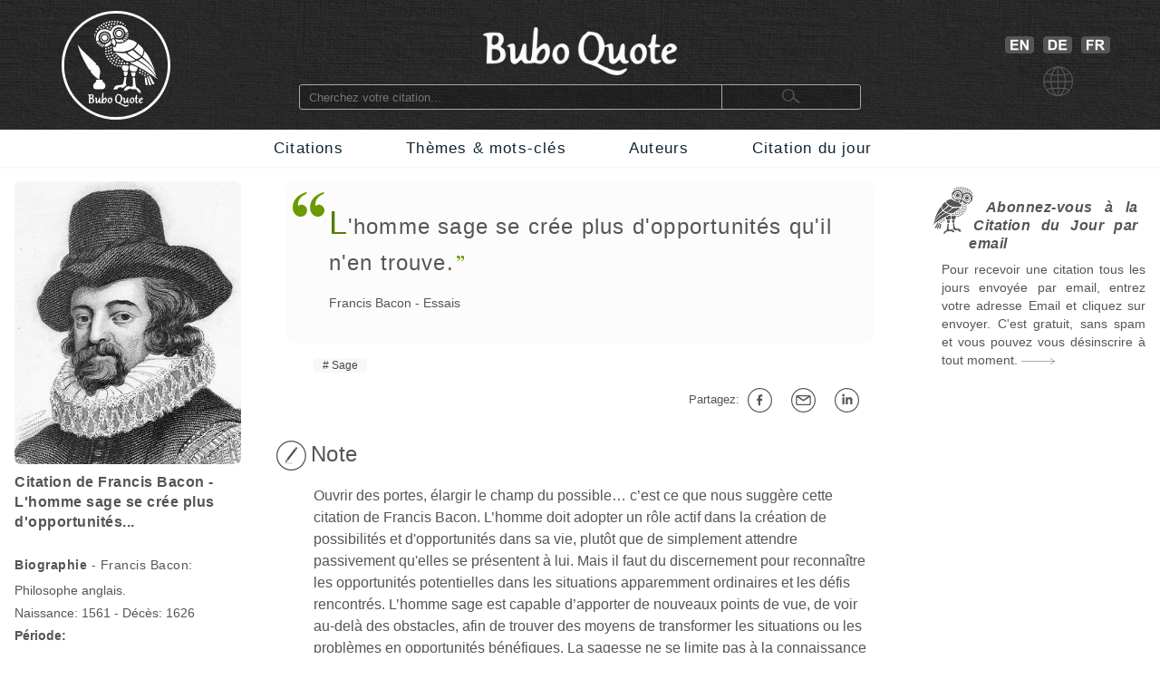

--- FILE ---
content_type: text/html; charset=utf-8
request_url: https://www.buboquote.com/fr/citation/5709-bacon-l-homme-sage-se-cree-plus-d-opportunites-qu-il-n-en-trouve
body_size: 10108
content:
<!DOCTYPE html>
<html lang="fr">
	<head>
        <title>L'homme sage se crée plus d'opportunités qu'il n'en trouve. - Bacon - Essais</title>
		
		
<meta http-equiv="Content-Type" content="text/html;charset=utf-8" />
<base href="https://www.buboquote.com">

<link rel="preload" href="./images/grey_background.webp" as="image">
<link href="css/styles_all_0004.min.css" rel="stylesheet">
<link href="css/styles_icons.css" rel="stylesheet">

<link rel="apple-touch-icon" sizes="180x180" href="/apple-touch-icon.png">
<link rel="icon" type="image/png" sizes="32x32" href="/favicon-32x32.png">
<link rel="icon" type="image/png" sizes="16x16" href="/favicon-16x16.png">
<link rel="manifest" href="/site.webmanifest">
<link rel="mask-icon" href="/safari-pinned-tab.svg" color="#5bbad5">
<meta name="msapplication-TileColor" content="#ffc40d">
<meta name="theme-color" content="#ffffff">

		<meta name="description" content="&quot;L'homme sage se crée plus d'opportunités qu'il n'en trouve.&quot; - Bacon - Citation - Buboquote.com - Source: Essais" />
		<meta name="robots" content="INDEX, FOLLOW" />
        			
		<meta property="og:title" content="Citation de Francis Bacon - L'homme sage se crée plus d'opportunités..." />
		<meta property="og:type" content="article" />
		<meta property="og:description" content="&quot;L'homme sage se crée plus d'opportunités qu'il n'en trouve.&quot; - Francis Bacon - Essais" />
		<meta property="og:image" content="https://www.buboquote.com/images/quote_images/bacon-l-homme-sage-se-cree-plus-d-opportunites-qu-il-n-en-trouve.jpg"/>
		<meta property="og:url" content="https://www.buboquote.com/fr/citation/5709-bacon-l-homme-sage-se-cree-plus-d-opportunites-qu-il-n-en-trouve"/>
		
		<meta property="og:locale" content="fr_FR"><meta property="og:locale:alternate" content="en_GB"><meta property="og:locale:alternate" content="de_DE">
		<link rel="image_src" href="https://www.buboquote.com/images/logo_share.png" />
		
		<link rel="canonical" href="https://www.buboquote.com/fr/citation/5709-bacon-l-homme-sage-se-cree-plus-d-opportunites-qu-il-n-en-trouve"/>
        <link rel="alternate" hreflang="fr" href="https://www.buboquote.com/fr/citation/5709-bacon-l-homme-sage-se-cree-plus-d-opportunites-qu-il-n-en-trouve" />
<link rel="alternate" hreflang="en" href="https://www.buboquote.com/en/quote/5709-bacon-a-wise-man-will-make-more-opportunities-than-he-finds" />
<link rel="alternate" hreflang="de" href="https://www.buboquote.com/de/zitat/5709-bacon-der-weise-schafft-mehr-moglichkeiten-als-er-findet" />
		<link rel="alternate" hreflang="x-default" href="https://www.buboquote.com/en/quote/5709-bacon-a-wise-man-will-make-more-opportunities-than-he-finds" />
        
        <meta name="keywords" content="citation, maxim, proverbe, traduction, Citation, Bacon, Anglais, Allemand, Sage" />
		
        <meta name="viewport" content="width=device-width, initial-scale=1.0" />

        <script>history.replaceState(null, null, "https://www.buboquote.com/fr/citation/5709-bacon-l-homme-sage-se-cree-plus-d-opportunites-qu-il-n-en-trouve")</script>
				<style>.form-control {  width:100%; height:25px; padding-left:3px; }</style>
              
	</head>	
	<body>
		<script>
  (function(i,s,o,g,r,a,m){i['GoogleAnalyticsObject']=r;i[r]=i[r]||function(){
  (i[r].q=i[r].q||[]).push(arguments)},i[r].l=1*new Date();a=s.createElement(o),
  m=s.getElementsByTagName(o)[0];a.async=1;a.src=g;m.parentNode.insertBefore(a,m)
  })(window,document,'script','https://www.google-analytics.com/analytics.js','ga');

  ga('create', 'UA-80776616-1', 'auto');
  ga('set', 'anonymizeIp', true);
  ga('send', 'pageview');

</script>        <!-- HEADER  -->
		<div class="header" style="background-image: url(./images/grey_background.webp); background-repeat:repeat; background-size: 400px 400px;">		
	<div class="container" style="min-height:143px;">
		<!-- COLUMN1  -->
		<div class="col1" >
			<a href="https://www.buboquote.com/fr/index?clear_all_filters=1"><img src="images/logo.png" height="120" width="120" style="margin-top:12px; display: block; margin-left: auto; margin-right: auto; "  alt="Home" title="Home"></a>
		</div><!-- END COLUMN1  -->
		
		<!-- COLUMN2  -->
		<div class="col2">
			 	
			<img src="images/logo_text.png" alt="logo" height="53" width="214" style="margin-top: 30px; margin-bottom: 10px;display: block; margin-left: auto; margin-right: auto;">
			<form class="main_search"  action="https://www.buboquote.com/fr/index" method="post">
				<input class="main_search" type="search"  placeholder="Cherchez votre citation... " name="search_value" required>
				<button type="submit" style="height:26px;font-size:12px;"> <img class="glass_icon" src="./images/small_glass.webp" width="20" height="16" style="" alt="Chercher..."> </button>
			</form>
			
		</div><!-- END COLUMN2  -->
		
		<!-- COLUMN3  -->
		<div class="col3" id="hc3" style="min-height:30px;">
			
			   
			<div style=" margin-top: 30px; display: flex; justify-content: center;">

				<a href="https://www.buboquote.com/en/quote/5709-bacon-a-wise-man-will-make-more-opportunities-than-he-finds"><img width="32" height ="19" style=" margin: 10px 5px 0px 10px;" title="Anglais" alt="Anglais" src="images/icon_flag_gb.png"></a>
				<a href="https://www.buboquote.com/de/zitat/5709-bacon-der-weise-schafft-mehr-moglichkeiten-als-er-findet"><img width="32" height ="19" style=" margin: 10px 5px 0px 5px;" title="Allemand" alt="Allemand" src="images/icon_flag_de.png"></a>
				<a href="https://www.buboquote.com/fr/citation/5709-bacon-l-homme-sage-se-cree-plus-d-opportunites-qu-il-n-en-trouve"><img width="32" height ="19" style=" margin: 10px 5px 0px 5px;" title="Fran&ccedil;ais" alt="Fran&ccedil;ais"  src="images/icon_flag_fr.png"></a>
			</div>
			<div style=" margin-top: 10px; display: flex; justify-content: center;">
				<img width="33" height ="33" title="Langue" alt="Langue" style="margin-left:5px" src="images/change_languages.png">
			</div>
		</div><!-- END COLUMN3  -->
	</div>
</div>                
        <!-- NAVBAR + HAM-NAVBAR -->

        <!-- NAVBAR -->
		<div class="nav-bar">
			<div class="container">
				<ul class="nav">
					<li><a href="https://www.buboquote.com/fr/index?clear_all_filters=1" > Citations </a></li>
					<li><a href="https://www.buboquote.com/fr/recherche-par-mot-cle">Thèmes & mots-cl&eacute;s </a></li>
                    <li><a href="https://www.buboquote.com/fr/recherche-par-auteur"> Auteurs </a></li>
					<li><a href="https://www.buboquote.com/fr/citation-du-jour"> Citation du jour </a></li>
				</ul>
			</div>
		</div>

        <!-- NAVBAR -->
<link href="css/ham-nav_0001.css" rel="stylesheet">
<nav class="sticky">
    <div class="mobile_navbar">
        <div class="mobile_container nav-container">
            <input class="checkbox" type="checkbox" name="m" id="ham-menu" />
            <div class="h-lines">
                <span class="line line1"></span>
                <span class="line line2"></span>
                <span class="line line3"></span>
            </div>
            <div class="quote_link"><a href="https://www.buboquote.com/fr/index?clear_all_filters=1">Citations</a>
            </div>
            
        <div class="menu_icon_container">
            <a href="https://www.buboquote.com/fr/recherche-par-mot-cle">
                <img src="./images/icon_tag_small.webp" width="33" height="33" style="float:left;padding-top: 11px;padding-left: 7px;padding-right: 7px;" alt="Mot-cl&eacute;">
            </a>
            <a href="https://www.buboquote.com/fr/recherche-par-auteur">
                <img src="./images/icon_author_small.webp" width="33" height="33" style="float:left;padding-top: 11px;padding-left: 7px;padding-right: 7px;" alt="Auteur">
            </a>
        </div>
            <div class="menu-items">
            <ul class="nav-list">
                <li><a href="https://www.buboquote.com/fr/index?clear_all_filters=1">Citations</a></li>

                <li><a href="https://www.buboquote.com/fr/recherche-par-mot-cle">Thèmes & mots-cl&eacute;s</a></li>
                <li><a href="https://www.buboquote.com/fr/recherche-par-auteur">Auteurs</a></li>
                <li><a href="https://www.buboquote.com/fr/citation-du-jour">Citation du jour</a></li>
                <li><a href="https://www.buboquote.com/fr/abonnement-citation-du-jour">S'inscrire</a></li>
                <li>
                <a href="https://www.buboquote.com/en/quote/5709-bacon-a-wise-man-will-make-more-opportunities-than-he-finds"><img width="32" height ="19" style=" margin: 10px 5px 0px 10px;" title="Anglais" alt="Anglais" src="images/icon_flag_gb.png"></a>
                <a href="https://www.buboquote.com/de/zitat/5709-bacon-der-weise-schafft-mehr-moglichkeiten-als-er-findet"><img width="32" height ="19" style=" margin: 10px 5px 0px 5px;" title="Allemand" alt="Allemand" src="images/icon_flag_de.png"></a>
				<a href="https://www.buboquote.com/fr/citation/5709-bacon-l-homme-sage-se-cree-plus-d-opportunites-qu-il-n-en-trouve"><img width="32" height ="19" style=" margin: 10px 5px 0px 5px;" title="Fran&ccedil;ais" alt="Fran&ccedil;ais"  src="images/icon_flag_fr.png"></a>
            </li>

            <li style="font-size:0.8rem;">
                <a class="small-links" href="https://www.buboquote.com/fr/a-propos">A propos</a><br>
                <a class="small-links" href="https://www.buboquote.com/fr/contact">Contactez-nous</a><br>
                <a class="small-links" href="https://www.buboquote.com/fr/se-desabonner">Se d&eacute;sabonner</a>
            </li>

                <li>
                <hr>
                <form class="nav_search"  action="https://www.buboquote.com/fr/index" method="post">
                <input class="nav_search" type="search"  placeholder="Cherchez votre citation... " name="search_value" required>
				<button type="submit" style="height:26px;font-size:12px;"> <img class="glass_icon" src="./images/small_glass.webp" width="20" height="16" style="" alt="Chercher...">  </button>
			    </form>
                </li>
</ul>
            </div>
        </div>
    </div>
</nav> 
     

        <!-- CONTENT  -->
		<div class="content">
			<div class="container">
				
                <!-- COLUMN1  -->
                <div class="col1">
                    

					
					<script type="application/ld+json">{"@context":"https:\/\/schema.org\/","@type":"Person","name":"Francis Bacon","birthDate":"1561","deathDate":"1626","birthPlace":"Royaume-Uni","image":"https:\/\/www.buboquote.com\/images\/author_picture\/francis-bacon-citation-zitat-quote-at-buboquote-com.jpg","sameAs":"https:\/\/fr.wikipedia.org\/wiki\/Francis_Bacon_(philosophe)"}</script><script type="application/ld+json">{"@context":"https:\/\/schema.org\/","@type":"Quotation","creator":{"@type":"Person","name":"Francis Bacon","birthDate":"1561","deathDate":"1626","birthPlace":"Royaume-Uni","image":"https:\/\/www.buboquote.com\/images\/author_picture\/francis-bacon-citation-zitat-quote-at-buboquote-com.jpg","sameAs":"https:\/\/fr.wikipedia.org\/wiki\/Francis_Bacon_(philosophe)"},"text":"L'homme sage se cr\u00e9e plus d'opportunit\u00e9s qu'il n'en trouve.","image":"https:\/\/www.buboquote.com\/images\/quote_images\/bacon-l-homme-sage-se-cree-plus-d-opportunites-qu-il-n-en-trouve.jpg","isPartOf":{"@type":"Book","name":"Essais"}}</script>					
					<a href="https://www.buboquote.com/fr/auteur/67-bacon">
                    <img src="images/author_picture/francis-bacon-citation-zitat-quote-at-buboquote-com.jpg" class="author_image" title="Francis Bacon" width="400" height="500" alt="Francis Bacon"> <br>
                    </a>
                            
					<div>
						<h1 style="font-size:1em; font-weight:bold; vertical-align:middle;line-height:22px;text-align:left;"> 
						Citation de Francis Bacon - L'homme sage se crée plus d'opportunités... </h1>
						<br>
														<h2 style="font-size:14px;"> <span style="font-weight:bold;">Biographie</span> - Francis Bacon: </h2>
						
						
					</div>
					
					
                    <div style="font-size:14px; line-height: 25px;">
						
						Philosophe anglais.<br>
						Naissance: 1561 - D&eacute;c&egrave;s: 1626<br><b>P&eacute;riode:</b><br>XVIIe siècle<br>XVIe siècle<br><b>Lieu de naissance:</b> Royaume-Uni<br><img src="https://www.buboquote.com/images/maps/GB.webp" width="415" height ="415" title="Royaume-Uni-Citations" alt="Royaume-Uni" class="country_image">
                    </div>
                    
				</div><!-- END COLUMN1  -->
                <!-- COLUMN2  -->
				<div class="col2">

				<div class="col-md-6 col-md-offset-3"  style="background-color:#fcfcfc; padding-right: 10px; -webkit-border-radius:8px; ">
                        <br>

    <p><div class="openQuoteLarge"></div>
<div style="margin-left:47px;margin-top:7px;margin-bottom:7px;"> <span class="quote_text" style="font-size: 24px;"><span class="initial">L</span>'homme sage se crée plus d'opportunités qu'il n'en trouve.</span><br> <div class="author"><a href="https://www.buboquote.com/fr/auteur/67-bacon" class="class_author_link">Francis Bacon</a> - <a href="https://www.buboquote.com/fr/auteur/67-bacon?&amp;source_id%5B%5D=232" class="class_author_link">Essais</a></div></div><br>				</div>
                    
					<ul class="tags_simple"><li><a href="https://www.buboquote.com/fr/citations/mot-cle/63-sage" >Sage</a></li></ul>					<div style="text-align:right; font-size:13px;">
					<div class="sharing_container">
						
						<div class="btn-group" style="padding-right: 5px;">
							<span style="white-space:nowrap; line-height: 50px;">Partagez:&nbsp;<a class="btn btn-default btn-xs" target="_blank"
									title="sur Facebook" href="https://www.facebook.com/sharer/sharer.php?u=https://www.buboquote.com/fr/citation/5709-bacon-l-homme-sage-se-cree-plus-d-opportunites-qu-il-n-en-trouve"><div class="icon_share fb"></div></a>

							<a class="btn btn-default btn-xs" target="_blank" title="Partagez par e-mail"  href="mailto:?subject=Citation&amp;body=https://www.buboquote.com/fr/citation/5709-bacon-l-homme-sage-se-cree-plus-d-opportunites-qu-il-n-en-trouve"><div class="icon_share mailto"></div></a>

							<a class="btn btn-default btn-xs" target="_blank" title="sur LinkedIn" href="https://www.linkedin.com/shareArticle?mini=true&url=https://www.buboquote.com/fr/citation/5709-bacon-l-homme-sage-se-cree-plus-d-opportunites-qu-il-n-en-trouve&title=citation&summary=L'homme sage se crée plus d'opportunités qu'il n'en trouve.&source="><div class="icon_share lnkdn"></div></a></span>
						</div>
					</div>
				</div>

<br><img width="35" height="35" src="images/icon_note.png" style="margin-bottom:-11px;margin-left:-12px;" alt="Note" title="Note">&nbsp;<h2 style="font-size: 1.5em; display:inline;">Note</h2><br><br><div class="note">
	<div style="line-height: 25px;"><p>Ouvrir des portes, élargir le champ du possible… c’est ce que nous suggère cette citation de Francis Bacon. L’homme doit adopter un rôle actif dans la création de possibilités et d'opportunités dans sa vie, plutôt que de simplement attendre passivement qu'elles se présentent à lui. Mais il faut du discernement pour reconnaître les opportunités potentielles dans les situations apparemment ordinaires et les défis rencontrés. L’homme sage est capable d’apporter de nouveaux points de vue, de voir au-delà des obstacles, afin de trouver des moyens de transformer les situations ou les problèmes en opportunités bénéfiques. La sagesse ne se limite pas à la connaissance intellectuelle, elle implique également l'action et l'initiative.</p></div><br><span style="font-size:12px;"><b>Source de la citation</b>: Essais</span><br><br><div style="font-size:12px;"><p><a class="external_link" target="_blank" style="line-height:1.7;" href="https://archive.org/details/selsessays00orcounbacorich/page/216/mode/2up?">Internet Archive - The essays or Counsels, civil and moral of Francis Bacon (en)&nbsp;
		</a><br></p></div></div><br><br><img src="images/quote_images/bacon-l-homme-sage-se-cree-plus-d-opportunites-qu-il-n-en-trouve.jpg" class="quote_image1" alt="L'homme sage se crée plus d'opportunités qu'il n'en trouve." title="Citation de Francis Bacon - L'homme sage se crée plus d'opportunités"><br><br><hr class="sep"/><br>
		<img src="images/icon_translation.png" style="width:35px;margin-left:-12px;float:left;" alt="Traduction" title="Traduction">
	<div style="display: table-cell;padding-left: 5px;">
		<h2 style="font-size: 1.5em; display:inline;">Traduction</h2> (Anglais, Allemand)</div>
<br><br><br><img width="32" height="19" title="en" alt="Anglais" style="float:left; margin-left:-10px;margin-top:6px;" src="images/icon_flag_en.png"><div lang="en" style="margin-left: 30px;font-style:italic;"><span class="quote_text"><a href="https://www.buboquote.com/en/quote/5709-bacon-a-wise-man-will-make-more-opportunities-than-he-finds" class="class_quote_link"><span class="initial">A</span> wise man will make more opportunities than he finds.</a></span><br><div class="author"><a href="https://www.buboquote.com/en/author/67-bacon" class="class_author_link">Francis Bacon</a> - <a href="https://www.buboquote.com/en/author/67-bacon?&amp;source_id%5B%5D=232" class="class_author_link">Essays</a></div></div><br><img width="32" height="19" title="de" alt="Allemand" style="float:left; margin-left:-10px;margin-top:6px;" src="images/icon_flag_de.png"><div lang="de" style="margin-left: 30px;font-style:italic;"><span class="quote_text"><a href="https://www.buboquote.com/de/zitat/5709-bacon-der-weise-schafft-mehr-moglichkeiten-als-er-findet" class="class_quote_link"><span class="initial">D</span>er Weise schafft mehr Möglichkeiten, als er findet.</a></span><br><div class="author"><a href="https://www.buboquote.com/de/autor/67-bacon" class="class_author_link">Francis Bacon</a> - <a href="https://www.buboquote.com/de/autor/67-bacon?&amp;source_id%5B%5D=232" class="class_author_link">Essays</a></div></div><br><br><hr class="sep"/><br><img src="images/bubo.png" width="45" height="52" style="margin-bottom:-11px;margin-left:-12px;" alt="Voir aussi" title="Voir aussi">&nbsp;<h2 style="font-size: 1.5em; display:inline;">Voir aussi...</h2> <br><br><div style="margin-left:30px;margin-top:30px;"><div class="openQuote"></div><span class="quote_text"><a href="https://www.buboquote.com/fr/citation/3455-la-rochefoucauld-il-n-y-a-point-d-accidents-si-malheureux-dont-les-habiles-gens-ne-tirent-quelque-avantage" class="class_quote_link"><span class="initial">I</span>l n’y a point d’accidents si malheureux dont les habiles gens ne tirent quelque avantage, ni de si heureux que les imprudents ne puissent tourner à leur préjudice.</a></span><br><div class="author"><a href="https://www.buboquote.com/fr/auteur/4-la-rochefoucauld" class="class_author_link">François de La Rochefoucauld</a> - <a href="https://www.buboquote.com/fr/auteur/4-la-rochefoucauld?&amp;source_id%5B%5D=33" class="class_author_link">Réflexions ou sentences et maximes morales</a><br><a href="https://www.buboquote.com/fr/citation/3455-la-rochefoucauld-il-n-y-a-point-d-accidents-si-malheureux-dont-les-habiles-gens-ne-tirent-quelque-avantage" title="Voir la citation"><div class="arrow1"></div></a></div></div><br><div style="margin-left:30px;margin-top:30px;"><div class="openQuote"></div><span class="quote_text"><a href="https://www.buboquote.com/fr/citation/4481-einstein-dans-la-complexite-trouvez-la-simplicite-dans-la-discorde-trouvez-l-harmonie-au-milieu-de" class="class_quote_link"><span class="initial">D</span>ans la complexité trouvez la simplicité. Dans la discorde trouvez l'harmonie. Au milieu de la difficulté se trouve l'opportunité.</a></span><br><div class="author"><a href="https://www.buboquote.com/fr/auteur/34-einstein" class="class_author_link">Albert Einstein</a><br><a href="https://www.buboquote.com/fr/citation/4481-einstein-dans-la-complexite-trouvez-la-simplicite-dans-la-discorde-trouvez-l-harmonie-au-milieu-de" title="Voir la citation"><div class="arrow1"></div></a></div></div><br><div style="margin-left:30px;margin-top:30px;"><div class="openQuote"></div><span class="quote_text"><a href="https://www.buboquote.com/fr/citation/4596-churchill-un-pessimiste-voit-la-difficulte-dans-chaque-opportunite-un-optimiste-voit-l-opportunite" class="class_quote_link"><span class="initial">U</span>n pessimiste voit la difficulté dans chaque opportunité, un optimiste voit l'opportunité dans chaque difficulté.</a></span><br><div class="author"><a href="https://www.buboquote.com/fr/auteur/165-churchill" class="class_author_link">Winston Churchill</a><br><a href="https://www.buboquote.com/fr/citation/4596-churchill-un-pessimiste-voit-la-difficulte-dans-chaque-opportunite-un-optimiste-voit-l-opportunite" title="Voir la citation"><div class="arrow1"></div></a></div></div><br><div style="margin-left:30px;margin-top:30px;"><div class="openQuote"></div><span class="quote_text"><a href="https://www.buboquote.com/fr/citation/5292-dalai-lama-rappelez-vous-que-ne-pas-obtenir-ce-que-vous-voulez-est-parfois-un-merveilleux-coup-de" class="class_quote_link"><span class="initial">R</span>appelez-vous que ne pas obtenir ce que vous voulez est parfois un merveilleux coup de chance.</a></span><br><div class="author"><a href="https://www.buboquote.com/fr/auteur/180-dalai-lama" class="class_author_link">Tenzin Gyatso, 14e Dalaï-Lama</a><br><a href="https://www.buboquote.com/fr/citation/5292-dalai-lama-rappelez-vous-que-ne-pas-obtenir-ce-que-vous-voulez-est-parfois-un-merveilleux-coup-de" title="Voir la citation"><div class="arrow1"></div></a></div></div><br><div style="margin-left:30px;margin-top:30px;"><div class="openQuote"></div><span class="quote_text"><a href="https://www.buboquote.com/fr/citation/7826-emerson-pour-le-poete-et-pour-le-sage-toutes-les-choses-sont-amies-et-sacrees-toutes-les" class="class_quote_link"><span class="initial">P</span>our le poète et pour le sage, toutes les choses sont amies et sacrées, toutes les expériences utiles, tous les jours saints, tous les hommes divins.</a></span><br><div class="author"><a href="https://www.buboquote.com/fr/auteur/170-emerson" class="class_author_link">Ralph Waldo Emerson</a> - <a href="https://www.buboquote.com/fr/auteur/170-emerson?&amp;source_id%5B%5D=298" class="class_author_link">Essais</a><br><a href="https://www.buboquote.com/fr/citation/7826-emerson-pour-le-poete-et-pour-le-sage-toutes-les-choses-sont-amies-et-sacrees-toutes-les" title="Voir la citation"><div class="arrow1"></div></a></div></div><br><div style="margin-left:30px;margin-top:30px;"><div class="openQuote"></div><span class="quote_text"><a href="https://www.buboquote.com/fr/citation/8971-vauvenargues-on-a-quelquefois-dans-sa-main-des-ressources-que-l-on-ignore" class="class_quote_link"><span class="initial">O</span>n a quelquefois dans sa main des ressources que l'on ignore.</a></span><br><div class="author"><a href="https://www.buboquote.com/fr/auteur/18-vauvenargues" class="class_author_link">Luc de Clapiers, marquis de Vauvenargues</a> - <a href="https://www.buboquote.com/fr/auteur/18-vauvenargues?&amp;source_id%5B%5D=209" class="class_author_link">Conseils à un jeune homme</a><br><a href="https://www.buboquote.com/fr/citation/8971-vauvenargues-on-a-quelquefois-dans-sa-main-des-ressources-que-l-on-ignore" title="Voir la citation"><div class="arrow1"></div></a></div></div><br><div style="margin-left:30px;margin-top:30px;"><div class="openQuote"></div><span class="quote_text"><a href="https://www.buboquote.com/fr/citation/9910-jankelevitch-tout-peut-devenir-occasion-pour-une-conscience-en-verve-capable-de-feconder-le-hasard-et" class="class_quote_link"><span class="initial">T</span>out peut devenir occasion pour une conscience en verve capable de féconder le hasard et de le rendre opérant.</a></span><br><div class="author"><a href="https://www.buboquote.com/fr/auteur/199-jankelevitch" class="class_author_link">Vladimir Jankélévitch</a><br><a href="https://www.buboquote.com/fr/citation/9910-jankelevitch-tout-peut-devenir-occasion-pour-une-conscience-en-verve-capable-de-feconder-le-hasard-et" title="Voir la citation"><div class="arrow1"></div></a></div></div><br><div style="margin-left:30px;margin-top:30px;"><div class="openQuote"></div><span class="quote_text"><a href="https://www.buboquote.com/fr/citation/12263-aristote-l-homme-veritablement-bon-et-sense-supporte-toutes-les-vicissitudes-du-sort-avec-serenite" class="class_quote_link"><span class="initial">L</span>'homme véritablement bon et sensé supporte toutes les vicissitudes du sort avec sérénité et tire parti des circonstances pour agir.</a></span><br><div class="author"><a href="https://www.buboquote.com/fr/auteur/30-aristote" class="class_author_link">Aristote</a> - <a href="https://www.buboquote.com/fr/auteur/30-aristote?&amp;source_id%5B%5D=229" class="class_author_link">Éthique à Nicomaque</a><br><a href="https://www.buboquote.com/fr/citation/12263-aristote-l-homme-veritablement-bon-et-sense-supporte-toutes-les-vicissitudes-du-sort-avec-serenite" title="Voir la citation"><div class="arrow1"></div></a></div></div><br><div style="margin-left:30px;margin-top:30px;"><div class="openQuote"></div><span class="quote_text"><a href="https://www.buboquote.com/fr/citation/16469-alain-les-meilleurs-evenements-sourient-en-vain-a-l-homme-malheureux-et-il-y-a-plus-de-volonte" class="class_quote_link"><span class="initial">L</span>es meilleurs événements sourient en vain à l'homme malheureux. Et il y a plus de volonté qu'on ne croit dans le bonheur.</a></span><br><div class="author"><a href="https://www.buboquote.com/fr/auteur/152-alain" class="class_author_link">Émile-Auguste Chartier, dît Alain</a> - <a href="https://www.buboquote.com/fr/auteur/152-alain?&amp;source_id%5B%5D=66" class="class_author_link">Propos sur le bonheur</a><br><a href="https://www.buboquote.com/fr/citation/16469-alain-les-meilleurs-evenements-sourient-en-vain-a-l-homme-malheureux-et-il-y-a-plus-de-volonte" title="Voir la citation"><div class="arrow1"></div></a></div></div><br><div style="margin-left:30px;margin-top:30px;"><div class="openQuote"></div><span class="quote_text"><a href="https://www.buboquote.com/fr/citation/18716-watts-ne-laissez-pas-les-mots-limiter-les-possibilites-de-la-vie" class="class_quote_link"><span class="initial">N</span>e laissez pas les mots limiter les possibilités de la vie.</a></span><br><div class="author"><a href="https://www.buboquote.com/fr/auteur/35-watts" class="class_author_link">Alan Watts</a><br><a href="https://www.buboquote.com/fr/citation/18716-watts-ne-laissez-pas-les-mots-limiter-les-possibilites-de-la-vie" title="Voir la citation"><div class="arrow1"></div></a></div></div><br><div style="margin-left:30px;margin-top:30px;"><div class="openQuote"></div><span class="quote_text"><a href="https://www.buboquote.com/fr/citation/19983-euripide-le-pire-des-malheurs-porte-en-son-sein-l-espoir-d-un-changement-heureux" class="class_quote_link"><span class="initial">L</span>e pire des malheurs porte en son sein l'espoir d'un changement heureux.</a></span><br><div class="author"><a href="https://www.buboquote.com/fr/auteur/219-euripide" class="class_author_link">Euripide</a><br><a href="https://www.buboquote.com/fr/citation/19983-euripide-le-pire-des-malheurs-porte-en-son-sein-l-espoir-d-un-changement-heureux" title="Voir la citation"><div class="arrow1"></div></a></div></div><br><br><hr class="sep"/><br><a href="https://www.buboquote.com/fr/citations/mot-cle/63-sage" ><img src="images/tag_images/citations-sur-le-sage.jpg" class="quote_image1" alt="Citations sur le th&egrave;me&nbsp;: Sage" title="Citations sur le th&egrave;me&nbsp;: Sage"></a><br><br><br>

				<img width="40" height="40" src="images/icon_quote_small.png" style="margin-left:-10px;margin-top:-4px;float:left;" alt="Citations" title="Citations"><div style="display: table-cell;padding-left: 5px;">
				<h2 style="font-size: 1.5em; display:inline;">Citations sur le th&egrave;me&nbsp;: Sage</h2>
			</div>
			<br><div style="margin-left: 30px;margin-top: 30px;"><div class="openQuote"></div><span class="quote_text"><a href="https://www.buboquote.com/fr/citation/91-tacite-mais-meme-pour-les-sages-la-passion-de-la-gloire-est-la-derniere-dont-on-se-depouille" class="class_quote_link"><span class="initial">M</span>ais même pour les sages, la passion de la gloire est la dernière dont on se dépouille.</a></span><br><div class="author"><a href="https://www.buboquote.com/fr/auteur/25-tacite" class="class_author_link">Publius Cornelius Tacitus</a>&nbsp;/&nbsp;<div class="icon_small globus"></div></div><ul class="tags_simple" style="margin-left: -18px;"><li><a href="https://www.buboquote.com/fr/citations/mot-cle/63-sage">Sage</a></li></ul><div style="display:table;width:100%;float: right;padding-top:20px; padding-bottom:10px;">
				<div style="display:table-row;width:100%;">
				<div style="display:table-cell;width:6%;">
				</div>  
					<div style="display:table-cell;width:89%;">
					<div style="width:105px;margin: 0 auto;display:flex;">
		
					<a target="_blank" title="Partagez sur Facebook" href="https://www.facebook.com/sharer/sharer.php?u=https://www.buboquote.com/fr/citation/91-tacite-mais-meme-pour-les-sages-la-passion-de-la-gloire-est-la-derniere-dont-on-se-depouille"><div class="icon_share fb"></div></a>
					<a target="_blank" title="Partagez par e-mail" href="mailto:?subject=Citation&amp;body=https://www.buboquote.com/fr/citation/91-tacite-mais-meme-pour-les-sages-la-passion-de-la-gloire-est-la-derniere-dont-on-se-depouille"><div class="icon_share mailto"></div></a>
					<a target="_blank" title="Partagez sur LinkedIn" href="https://www.linkedin.com/shareArticle?mini=true&url=https://www.buboquote.com/fr/citation/91-tacite-mais-meme-pour-les-sages-la-passion-de-la-gloire-est-la-derniere-dont-on-se-depouille&title=&summary=&source="><div class="icon_share lnkdn"></div></a></div>
				</div> 
				<div style="display:table-cell;width:5%;">

				</div>  
				</div>
				</div><br><br><br><a href="https://www.buboquote.com/fr/citation/91-tacite-mais-meme-pour-les-sages-la-passion-de-la-gloire-est-la-derniere-dont-on-se-depouille" title="Voir la citation"><div class="arrow1"></div></a><br></div><br><div style="margin-left: 30px;margin-top: 30px;"><div class="openQuote"></div><span class="quote_text"><a href="https://www.buboquote.com/fr/citation/3618-syrus-le-sage-corrige-ses-vices-en-voyant-ceux-d-autrui" class="class_quote_link"><span class="initial">L</span>e sage corrige ses vices en voyant ceux d’autrui.</a></span><br><div class="author"><a href="https://www.buboquote.com/fr/auteur/115-syrus" class="class_author_link">Publilius Syrus</a> - <a href="https://www.buboquote.com/fr/auteur/115-syrus?&amp;source_id%5B%5D=118" class="class_author_link">Sentences</a>&nbsp;/&nbsp;<div class="icon_small globus"></div></div><ul class="tags_simple" style="margin-left: -18px;"><li><a href="https://www.buboquote.com/fr/citations/mot-cle/132-autrui">Autrui</a></li><li><a href="https://www.buboquote.com/fr/citations/mot-cle/63-sage">Sage</a></li><li><a href="https://www.buboquote.com/fr/citations/mot-cle/86-vice">Vice</a></li></ul><div style="display:table;width:100%;float: right;padding-top:20px; padding-bottom:10px;">
				<div style="display:table-row;width:100%;">
				<div style="display:table-cell;width:6%;">
				</div>  
					<div style="display:table-cell;width:89%;">
					<div style="width:105px;margin: 0 auto;display:flex;">
		
					<a target="_blank" title="Partagez sur Facebook" href="https://www.facebook.com/sharer/sharer.php?u=https://www.buboquote.com/fr/citation/3618-syrus-le-sage-corrige-ses-vices-en-voyant-ceux-d-autrui"><div class="icon_share fb"></div></a>
					<a target="_blank" title="Partagez par e-mail" href="mailto:?subject=Citation&amp;body=https://www.buboquote.com/fr/citation/3618-syrus-le-sage-corrige-ses-vices-en-voyant-ceux-d-autrui"><div class="icon_share mailto"></div></a>
					<a target="_blank" title="Partagez sur LinkedIn" href="https://www.linkedin.com/shareArticle?mini=true&url=https://www.buboquote.com/fr/citation/3618-syrus-le-sage-corrige-ses-vices-en-voyant-ceux-d-autrui&title=&summary=&source="><div class="icon_share lnkdn"></div></a></div>
				</div> 
				<div style="display:table-cell;width:5%;">

				</div>  
				</div>
				</div><br><br><br><a href="https://www.buboquote.com/fr/citation/3618-syrus-le-sage-corrige-ses-vices-en-voyant-ceux-d-autrui" title="Voir la citation"><div class="arrow1"></div></a><br></div><br><div style="margin-left: 30px;margin-top: 30px;"><div class="openQuote"></div><span class="quote_text"><a href="https://www.buboquote.com/fr/citation/7895-la-rochefoucauld-il-est-plus-aise-d-etre-sage-pour-les-autres-que-de-l-etre-pour-soi-meme" class="class_quote_link"><span class="initial">I</span>l est plus aisé d'être sage pour les autres que de l'être pour soi-même.</a></span><br><div class="author"><a href="https://www.buboquote.com/fr/auteur/4-la-rochefoucauld" class="class_author_link">François de La Rochefoucauld</a> - <a href="https://www.buboquote.com/fr/auteur/4-la-rochefoucauld?&amp;source_id%5B%5D=33" class="class_author_link">Réflexions ou sentences et maximes morales</a>&nbsp;/&nbsp;<div class="icon_small globus"></div></div><ul class="tags_simple" style="margin-left: -18px;"><li><a href="https://www.buboquote.com/fr/citations/mot-cle/132-autrui">Autrui</a></li><li><a href="https://www.buboquote.com/fr/citations/mot-cle/63-sage">Sage</a></li><li><a href="https://www.buboquote.com/fr/citations/mot-cle/154-soi-meme">Soi-même</a></li></ul><div style="display:table;width:100%;float: right;padding-top:20px; padding-bottom:10px;">
				<div style="display:table-row;width:100%;">
				<div style="display:table-cell;width:6%;">
				</div>  
					<div style="display:table-cell;width:89%;">
					<div style="width:105px;margin: 0 auto;display:flex;">
		
					<a target="_blank" title="Partagez sur Facebook" href="https://www.facebook.com/sharer/sharer.php?u=https://www.buboquote.com/fr/citation/7895-la-rochefoucauld-il-est-plus-aise-d-etre-sage-pour-les-autres-que-de-l-etre-pour-soi-meme"><div class="icon_share fb"></div></a>
					<a target="_blank" title="Partagez par e-mail" href="mailto:?subject=Citation&amp;body=https://www.buboquote.com/fr/citation/7895-la-rochefoucauld-il-est-plus-aise-d-etre-sage-pour-les-autres-que-de-l-etre-pour-soi-meme"><div class="icon_share mailto"></div></a>
					<a target="_blank" title="Partagez sur LinkedIn" href="https://www.linkedin.com/shareArticle?mini=true&url=https://www.buboquote.com/fr/citation/7895-la-rochefoucauld-il-est-plus-aise-d-etre-sage-pour-les-autres-que-de-l-etre-pour-soi-meme&title=&summary=&source="><div class="icon_share lnkdn"></div></a></div>
				</div> 
				<div style="display:table-cell;width:5%;">

				</div>  
				</div>
				</div><br><br><br><a href="https://www.buboquote.com/fr/citation/7895-la-rochefoucauld-il-est-plus-aise-d-etre-sage-pour-les-autres-que-de-l-etre-pour-soi-meme" title="Voir la citation"><div class="arrow1"></div></a><br></div><br><div style="margin-left: 30px;margin-top: 30px;"><div class="openQuote"></div><span class="quote_text"><a href="https://www.buboquote.com/fr/citation/8-la-rochefoucauld-celui-qui-vit-sans-folie-n-est-pas-si-sage-qu-il-le-croit" class="class_quote_link"><span class="initial">C</span>elui qui vit sans folie n'est pas si sage qu'il le croit.</a></span><br><div class="author"><a href="https://www.buboquote.com/fr/auteur/4-la-rochefoucauld" class="class_author_link">François de La Rochefoucauld</a>&nbsp;/&nbsp;<div class="icon_small globus"></div></div><ul class="tags_simple" style="margin-left: -18px;"><li><a href="https://www.buboquote.com/fr/citations/mot-cle/1-folie">Folie</a></li><li><a href="https://www.buboquote.com/fr/citations/mot-cle/63-sage">Sage</a></li></ul><div style="display:table;width:100%;float: right;padding-top:20px; padding-bottom:10px;">
				<div style="display:table-row;width:100%;">
				<div style="display:table-cell;width:6%;">
				</div>  
					<div style="display:table-cell;width:89%;">
					<div style="width:105px;margin: 0 auto;display:flex;">
		
					<a target="_blank" title="Partagez sur Facebook" href="https://www.facebook.com/sharer/sharer.php?u=https://www.buboquote.com/fr/citation/8-la-rochefoucauld-celui-qui-vit-sans-folie-n-est-pas-si-sage-qu-il-le-croit"><div class="icon_share fb"></div></a>
					<a target="_blank" title="Partagez par e-mail" href="mailto:?subject=Citation&amp;body=https://www.buboquote.com/fr/citation/8-la-rochefoucauld-celui-qui-vit-sans-folie-n-est-pas-si-sage-qu-il-le-croit"><div class="icon_share mailto"></div></a>
					<a target="_blank" title="Partagez sur LinkedIn" href="https://www.linkedin.com/shareArticle?mini=true&url=https://www.buboquote.com/fr/citation/8-la-rochefoucauld-celui-qui-vit-sans-folie-n-est-pas-si-sage-qu-il-le-croit&title=&summary=&source="><div class="icon_share lnkdn"></div></a></div>
				</div> 
				<div style="display:table-cell;width:5%;">

				</div>  
				</div>
				</div><br><br><br><a href="https://www.buboquote.com/fr/citation/8-la-rochefoucauld-celui-qui-vit-sans-folie-n-est-pas-si-sage-qu-il-le-croit" title="Voir la citation"><div class="arrow1"></div></a><br></div><br><div style="margin-left: 30px;margin-top: 30px;"><div class="openQuote"></div><span class="quote_text"><a href="https://www.buboquote.com/fr/citation/83-horace-le-sage-est-riche" class="class_quote_link"><span class="initial">L</span>e sage est riche</a></span><br><div class="author"><a href="https://www.buboquote.com/fr/auteur/19-horace" class="class_author_link">Quintus Horatius Flaccus</a>&nbsp;/&nbsp;<div class="icon_small globus"></div></div><ul class="tags_simple" style="margin-left: -18px;"><li><a href="https://www.buboquote.com/fr/citations/mot-cle/62-riche">Richesse</a></li><li><a href="https://www.buboquote.com/fr/citations/mot-cle/63-sage">Sage</a></li></ul><div style="display:table;width:100%;float: right;padding-top:20px; padding-bottom:10px;">
				<div style="display:table-row;width:100%;">
				<div style="display:table-cell;width:6%;">
				</div>  
					<div style="display:table-cell;width:89%;">
					<div style="width:105px;margin: 0 auto;display:flex;">
		
					<a target="_blank" title="Partagez sur Facebook" href="https://www.facebook.com/sharer/sharer.php?u=https://www.buboquote.com/fr/citation/83-horace-le-sage-est-riche"><div class="icon_share fb"></div></a>
					<a target="_blank" title="Partagez par e-mail" href="mailto:?subject=Citation&amp;body=https://www.buboquote.com/fr/citation/83-horace-le-sage-est-riche"><div class="icon_share mailto"></div></a>
					<a target="_blank" title="Partagez sur LinkedIn" href="https://www.linkedin.com/shareArticle?mini=true&url=https://www.buboquote.com/fr/citation/83-horace-le-sage-est-riche&title=&summary=&source="><div class="icon_share lnkdn"></div></a></div>
				</div> 
				<div style="display:table-cell;width:5%;">

				</div>  
				</div>
				</div><br><br><br><a href="https://www.buboquote.com/fr/citation/83-horace-le-sage-est-riche" title="Voir la citation"><div class="arrow1"></div></a><br></div><br><div style="margin-left: 30px;margin-top: 30px;"><div class="openQuote"></div><span class="quote_text"><a href="https://www.buboquote.com/fr/citation/3257-un-homme-devient-sage-a-force-de-se-rendre-compte-de-ce-qui-lui-arrive-quand-il-ne-l-est" class="class_quote_link"><span class="initial">U</span>n homme devient sage à force de se rendre compte de ce qui lui arrive quand il ne l'est pas.</a></span><br><div class="author"><a href="https://www.buboquote.com/fr/auteur/0" class="class_author_link"></a></div><ul class="tags_simple" style="margin-left: -18px;"><li><a href="https://www.buboquote.com/fr/citations/mot-cle/63-sage">Sage</a></li></ul><div style="display:table;width:100%;float: right;padding-top:20px; padding-bottom:10px;">
				<div style="display:table-row;width:100%;">
				<div style="display:table-cell;width:6%;">
				</div>  
					<div style="display:table-cell;width:89%;">
					<div style="width:105px;margin: 0 auto;display:flex;">
		
					<a target="_blank" title="Partagez sur Facebook" href="https://www.facebook.com/sharer/sharer.php?u=https://www.buboquote.com/fr/citation/3257-un-homme-devient-sage-a-force-de-se-rendre-compte-de-ce-qui-lui-arrive-quand-il-ne-l-est"><div class="icon_share fb"></div></a>
					<a target="_blank" title="Partagez par e-mail" href="mailto:?subject=Citation&amp;body=https://www.buboquote.com/fr/citation/3257-un-homme-devient-sage-a-force-de-se-rendre-compte-de-ce-qui-lui-arrive-quand-il-ne-l-est"><div class="icon_share mailto"></div></a>
					<a target="_blank" title="Partagez sur LinkedIn" href="https://www.linkedin.com/shareArticle?mini=true&url=https://www.buboquote.com/fr/citation/3257-un-homme-devient-sage-a-force-de-se-rendre-compte-de-ce-qui-lui-arrive-quand-il-ne-l-est&title=&summary=&source="><div class="icon_share lnkdn"></div></a></div>
				</div> 
				<div style="display:table-cell;width:5%;">

				</div>  
				</div>
				</div><br><br><br><a href="https://www.buboquote.com/fr/citation/3257-un-homme-devient-sage-a-force-de-se-rendre-compte-de-ce-qui-lui-arrive-quand-il-ne-l-est" title="Voir la citation"><div class="arrow1"></div></a><br><br><br><div style="width:100%;height:42px;"><div class="other_page_button"><a href="https://www.buboquote.com/fr/citations/mot-cle/63-sage" > Voir plus pour : Sage...</a></div></div><br><br></div><br><hr class="sep"/><br>

					<img width="40"  height="40" src="images/icon_quote_small.png" style="margin-left:-10px;margin-top:-4px;float:left;" alt="Citations" title="Citations">

					<div style="display: table-cell;padding-left: 5px;">
					<h2 style="font-size: 1.5em; display:inline;">Francis Bacon a dit aussi...</h2>
				</div>

				<br><div style="margin-left: 30px;margin-top: 30px;"><div class="openQuote"></div><span class="quote_text"><a href="https://www.buboquote.com/fr/citation/3043-bacon-la-verite-est-la-fille-du-temps-et-non-de-l-autorite" class="class_quote_link"><span class="initial">L</span>a vérité est la fille du temps et non de l'autorité.</a></span><br><div class="author"><a href="https://www.buboquote.com/fr/auteur/67-bacon" class="class_author_link">Francis Bacon</a> - <a href="https://www.buboquote.com/fr/auteur/67-bacon?&amp;source_id%5B%5D=250" class="class_author_link">Novum organum</a>&nbsp;/&nbsp;<div class="icon_small globus"></div></div><ul class="tags_simple" style="margin-left: -18px;"><li><a href="https://www.buboquote.com/fr/citations/mot-cle/250-autorite" >Autorité</a></li><li><a href="https://www.buboquote.com/fr/citations/mot-cle/44-temps" >Temps</a></li><li><a href="https://www.buboquote.com/fr/citations/mot-cle/68-verite" >Vérité</a></li></ul><div style="display:table;width:100%;float: right;padding-top:20px; padding-bottom:10px;">
        <div style="display:table-row;width:100%;">
           <div style="display:table-cell;width:6%;">
           </div>  
            <div style="display:table-cell;width:89%;">
			<div style="width:105px;margin: 0 auto;display:flex;">
		
            <a target="_blank" title="Partagez sur Facebook" href="https://www.facebook.com/sharer/sharer.php?u=https://www.buboquote.com/fr/citation/3043-bacon-la-verite-est-la-fille-du-temps-et-non-de-l-autorite"><div class="icon_share fb"></div></a>
            <a target="_blank" title="Partagez par e-mail" href="mailto:?subject=Citation&amp;body=https://www.buboquote.com/fr/citation/3043-bacon-la-verite-est-la-fille-du-temps-et-non-de-l-autorite"><div class="icon_share mailto"></div></a>
            <a target="_blank" title="Partagez sur LinkedIn" href="https://www.linkedin.com/shareArticle?mini=true&url=https://www.buboquote.com/fr/citation/3043-bacon-la-verite-est-la-fille-du-temps-et-non-de-l-autorite&title=&summary=&source="><div class="icon_share lnkdn"></div></a></div>
		</div> 
		<div style="display:table-cell;width:5%;">
		</div>  
		</div>
		</div></div><br><br><br><br><a href="https://www.buboquote.com/fr/citation/3043-bacon-la-verite-est-la-fille-du-temps-et-non-de-l-autorite" title="Voir la citation"><div class="arrow1"></div></a><br><div style="margin-left: 30px;margin-top: 30px;"><div class="openQuote"></div><span class="quote_text"><a href="https://www.buboquote.com/fr/citation/410-bacon-on-ne-commande-la-nature-qu-en-lui-obeissant" class="class_quote_link"><span class="initial">O</span>n ne commande la nature qu'en lui obéissant.</a></span><br><div class="author"><a href="https://www.buboquote.com/fr/auteur/67-bacon" class="class_author_link">Francis Bacon</a>&nbsp;/&nbsp;<div class="icon_small globus"></div></div><ul class="tags_simple" style="margin-left: -18px;"><li><a href="https://www.buboquote.com/fr/citations/mot-cle/18-nature" >Nature</a></li></ul><div style="display:table;width:100%;float: right;padding-top:20px; padding-bottom:10px;">
        <div style="display:table-row;width:100%;">
           <div style="display:table-cell;width:6%;">
           </div>  
            <div style="display:table-cell;width:89%;">
			<div style="width:105px;margin: 0 auto;display:flex;">
		
            <a target="_blank" title="Partagez sur Facebook" href="https://www.facebook.com/sharer/sharer.php?u=https://www.buboquote.com/fr/citation/410-bacon-on-ne-commande-la-nature-qu-en-lui-obeissant"><div class="icon_share fb"></div></a>
            <a target="_blank" title="Partagez par e-mail" href="mailto:?subject=Citation&amp;body=https://www.buboquote.com/fr/citation/410-bacon-on-ne-commande-la-nature-qu-en-lui-obeissant"><div class="icon_share mailto"></div></a>
            <a target="_blank" title="Partagez sur LinkedIn" href="https://www.linkedin.com/shareArticle?mini=true&url=https://www.buboquote.com/fr/citation/410-bacon-on-ne-commande-la-nature-qu-en-lui-obeissant&title=&summary=&source="><div class="icon_share lnkdn"></div></a></div>
		</div> 
		<div style="display:table-cell;width:5%;">
		</div>  
		</div>
		</div></div><br><br><br><br><a href="https://www.buboquote.com/fr/citation/410-bacon-on-ne-commande-la-nature-qu-en-lui-obeissant" title="Voir la citation"><div class="arrow1"></div></a><br><div style="margin-left: 30px;margin-top: 30px;"><div class="openQuote"></div><span class="quote_text"><a href="https://www.buboquote.com/fr/citation/11967-bacon-l-envie-aussi-nait-toujours-de-la-comparaison-que-l-on-fait-des-autres-avec-soi-meme-ou" class="class_quote_link"><span class="initial">L</span>'envie aussi naît toujours de là comparaison que l'on fait des autres avec soi-même&nbsp;: où il n'y a point de comparaison, il n'y a point d'envie.</a></span><br><div class="author"><a href="https://www.buboquote.com/fr/auteur/67-bacon" class="class_author_link">Francis Bacon</a>&nbsp;/&nbsp;<div class="icon_small globus"></div></div><ul class="tags_simple" style="margin-left: -18px;"><li><a href="https://www.buboquote.com/fr/citations/mot-cle/132-autrui" >Autrui</a></li><li><a href="https://www.buboquote.com/fr/citations/mot-cle/154-soi-meme" >Soi-même</a></li></ul><div style="display:table;width:100%;float: right;padding-top:20px; padding-bottom:10px;">
        <div style="display:table-row;width:100%;">
           <div style="display:table-cell;width:6%;">
           </div>  
            <div style="display:table-cell;width:89%;">
			<div style="width:105px;margin: 0 auto;display:flex;">
		
            <a target="_blank" title="Partagez sur Facebook" href="https://www.facebook.com/sharer/sharer.php?u=https://www.buboquote.com/fr/citation/11967-bacon-l-envie-aussi-nait-toujours-de-la-comparaison-que-l-on-fait-des-autres-avec-soi-meme-ou"><div class="icon_share fb"></div></a>
            <a target="_blank" title="Partagez par e-mail" href="mailto:?subject=Citation&amp;body=https://www.buboquote.com/fr/citation/11967-bacon-l-envie-aussi-nait-toujours-de-la-comparaison-que-l-on-fait-des-autres-avec-soi-meme-ou"><div class="icon_share mailto"></div></a>
            <a target="_blank" title="Partagez sur LinkedIn" href="https://www.linkedin.com/shareArticle?mini=true&url=https://www.buboquote.com/fr/citation/11967-bacon-l-envie-aussi-nait-toujours-de-la-comparaison-que-l-on-fait-des-autres-avec-soi-meme-ou&title=&summary=&source="><div class="icon_share lnkdn"></div></a></div>
		</div> 
		<div style="display:table-cell;width:5%;">
		</div>  
		</div>
		</div></div><br><br><br><br><a href="https://www.buboquote.com/fr/citation/11967-bacon-l-envie-aussi-nait-toujours-de-la-comparaison-que-l-on-fait-des-autres-avec-soi-meme-ou" title="Voir la citation"><div class="arrow1"></div></a><br><div style="margin-left: 30px;margin-top: 30px;"><div class="openQuote"></div><span class="quote_text"><a href="https://www.buboquote.com/fr/citation/9470-bacon-si-nous-ne-maintenons-pas-la-justice-la-justice-ne-nous-maintiendra-pas" class="class_quote_link"><span class="initial">S</span>i nous ne maintenons pas la Justice, la Justice ne nous maintiendra pas.</a></span><br><div class="author"><a href="https://www.buboquote.com/fr/auteur/67-bacon" class="class_author_link">Francis Bacon</a>&nbsp;/&nbsp;<div class="icon_small globus"></div></div><ul class="tags_simple" style="margin-left: -18px;"><li><a href="https://www.buboquote.com/fr/citations/mot-cle/126-justice" >Justice</a></li></ul><div style="display:table;width:100%;float: right;padding-top:20px; padding-bottom:10px;">
        <div style="display:table-row;width:100%;">
           <div style="display:table-cell;width:6%;">
           </div>  
            <div style="display:table-cell;width:89%;">
			<div style="width:105px;margin: 0 auto;display:flex;">
		
            <a target="_blank" title="Partagez sur Facebook" href="https://www.facebook.com/sharer/sharer.php?u=https://www.buboquote.com/fr/citation/9470-bacon-si-nous-ne-maintenons-pas-la-justice-la-justice-ne-nous-maintiendra-pas"><div class="icon_share fb"></div></a>
            <a target="_blank" title="Partagez par e-mail" href="mailto:?subject=Citation&amp;body=https://www.buboquote.com/fr/citation/9470-bacon-si-nous-ne-maintenons-pas-la-justice-la-justice-ne-nous-maintiendra-pas"><div class="icon_share mailto"></div></a>
            <a target="_blank" title="Partagez sur LinkedIn" href="https://www.linkedin.com/shareArticle?mini=true&url=https://www.buboquote.com/fr/citation/9470-bacon-si-nous-ne-maintenons-pas-la-justice-la-justice-ne-nous-maintiendra-pas&title=&summary=&source="><div class="icon_share lnkdn"></div></a></div>
		</div> 
		<div style="display:table-cell;width:5%;">
		</div>  
		</div>
		</div></div><br><br><br><br><a href="https://www.buboquote.com/fr/citation/9470-bacon-si-nous-ne-maintenons-pas-la-justice-la-justice-ne-nous-maintiendra-pas" title="Voir la citation"><div class="arrow1"></div></a><br><div style="margin-left: 30px;margin-top: 30px;"><div class="openQuote"></div><span class="quote_text"><a href="https://www.buboquote.com/fr/citation/1731-bacon-l-espoir-est-un-bon-petit-dejeuner-mais-un-mauvais-souper" class="class_quote_link"><span class="initial">L</span>'espoir est un bon petit déjeuner, mais un mauvais souper.</a></span><br><div class="author"><a href="https://www.buboquote.com/fr/auteur/67-bacon" class="class_author_link">Francis Bacon</a>&nbsp;/&nbsp;<div class="icon_small globus"></div></div><ul class="tags_simple" style="margin-left: -18px;"><li><a href="https://www.buboquote.com/fr/citations/mot-cle/70-espoir" >Espoir</a></li></ul><div style="display:table;width:100%;float: right;padding-top:20px; padding-bottom:10px;">
        <div style="display:table-row;width:100%;">
           <div style="display:table-cell;width:6%;">
           </div>  
            <div style="display:table-cell;width:89%;">
			<div style="width:105px;margin: 0 auto;display:flex;">
		
            <a target="_blank" title="Partagez sur Facebook" href="https://www.facebook.com/sharer/sharer.php?u=https://www.buboquote.com/fr/citation/1731-bacon-l-espoir-est-un-bon-petit-dejeuner-mais-un-mauvais-souper"><div class="icon_share fb"></div></a>
            <a target="_blank" title="Partagez par e-mail" href="mailto:?subject=Citation&amp;body=https://www.buboquote.com/fr/citation/1731-bacon-l-espoir-est-un-bon-petit-dejeuner-mais-un-mauvais-souper"><div class="icon_share mailto"></div></a>
            <a target="_blank" title="Partagez sur LinkedIn" href="https://www.linkedin.com/shareArticle?mini=true&url=https://www.buboquote.com/fr/citation/1731-bacon-l-espoir-est-un-bon-petit-dejeuner-mais-un-mauvais-souper&title=&summary=&source="><div class="icon_share lnkdn"></div></a></div>
		</div> 
		<div style="display:table-cell;width:5%;">
		</div>  
		</div>
		</div></div><br><br><br><br><a href="https://www.buboquote.com/fr/citation/1731-bacon-l-espoir-est-un-bon-petit-dejeuner-mais-un-mauvais-souper" title="Voir la citation"><div class="arrow1"></div></a><br><div style="margin-left: 30px;margin-top: 30px;"><div class="openQuote"></div><span class="quote_text"><a href="https://www.buboquote.com/fr/citation/1432-bacon-savoir-c-est-pouvoir" class="class_quote_link"><span class="initial">S</span>avoir, c'est pouvoir.</a></span><br><div class="author"><a href="https://www.buboquote.com/fr/auteur/67-bacon" class="class_author_link">Francis Bacon</a>&nbsp;/&nbsp;<div class="icon_small globus"></div></div><ul class="tags_simple" style="margin-left: -18px;"><li><a href="https://www.buboquote.com/fr/citations/mot-cle/99-pouvoir" >Pouvoir</a></li><li><a href="https://www.buboquote.com/fr/citations/mot-cle/25-savoir" >Savoir</a></li></ul><div style="display:table;width:100%;float: right;padding-top:20px; padding-bottom:10px;">
        <div style="display:table-row;width:100%;">
           <div style="display:table-cell;width:6%;">
           </div>  
            <div style="display:table-cell;width:89%;">
			<div style="width:105px;margin: 0 auto;display:flex;">
		
            <a target="_blank" title="Partagez sur Facebook" href="https://www.facebook.com/sharer/sharer.php?u=https://www.buboquote.com/fr/citation/1432-bacon-savoir-c-est-pouvoir"><div class="icon_share fb"></div></a>
            <a target="_blank" title="Partagez par e-mail" href="mailto:?subject=Citation&amp;body=https://www.buboquote.com/fr/citation/1432-bacon-savoir-c-est-pouvoir"><div class="icon_share mailto"></div></a>
            <a target="_blank" title="Partagez sur LinkedIn" href="https://www.linkedin.com/shareArticle?mini=true&url=https://www.buboquote.com/fr/citation/1432-bacon-savoir-c-est-pouvoir&title=&summary=&source="><div class="icon_share lnkdn"></div></a></div>
		</div> 
		<div style="display:table-cell;width:5%;">
		</div>  
		</div>
		</div></div><br><br><br><br><a href="https://www.buboquote.com/fr/citation/1432-bacon-savoir-c-est-pouvoir" title="Voir la citation"><div class="arrow1"></div></a><br><br><br><div style="width:100%;height:42px;"><div class="other_page_button"><a href="https://www.buboquote.com/fr/auteur/67-bacon" > Tout sur Bacon...</a></div></div><br><br><br><br><br> 
<div class="center" style="bottom:0; text-align:center; ">

	<div style="background-color:white;  font-size:11px; line-height: 20px;  max-width:667px; margin: 0 auto; ">
		<p style="font-size:11px;text-align: justify;text-justify: inter-word;">
			<img src="images/icon_info.png" width="15" height="15" style="margin-bottom:-3px;" title="info" alt="info">&nbsp;&nbsp;
			Une citation est une phrase sortie de son contexte. Pour mieux la lire et la comprendre,  il convient donc de la restituer dans l'&oelig;uvre et la pens&eacute;e de l'auteur ainsi que dans son contexte historique, g&eacute;ographique ou philosophique. | Une citation exprime l'opinion de son auteur et ne saurait engager le site Buboquote.com		</p>
		
		<br>
		<p style="font-size:11px;text-align: justify;text-justify: inter-word;">
			<img src="images/icon_image.png" width="15" height="15" style="margin-bottom:-3px;" title="info" alt="info">&nbsp;&nbsp;
			Attribution de l'image:&nbsp;
				<a href="https://fr.wikipedia.org/wiki/Francis_Bacon_(philosophe)#/media/File:Francis_Bacon.jpg" target="_blank" style="text-decoration: underline;">titre, auteur, licence et source du fichier original sur Wikip&eacute;dia.</a>&nbsp;Modifications: des modifications ont &eacute;t&eacute; apport&eacute;es &agrave; cette image &agrave; partir de l'image originale (recadrage, redimensionnement, changement de nom et de couleur).
		</p>	</div>
</div>
<br>		
</div><!-- END COLUMN2  -->

<!-- COLUMN3  -->
<div class="col3">

					<br>
					<img src="images/bubo.png" width="45" height="52" alt="logo" style="float: left; margin-top: -13px; margin-left: -10px "><div><h2 style="font-size:16px;text-align: justify;text-justify: inter-word;  font-style: italic; margin-left: 30px; padding-right: 8px;">&nbsp;<b>Abonnez-vous  &agrave; la Citation du Jour par email</b></h2></div>
								
					<p style="line-height: 20px;text-align: justify;text-justify: inter-word; font-size: 14px;">Pour recevoir une citation tous les jours envoy&eacute;e par email, entrez votre adresse Email et cliquez sur envoyer. 
C'est gratuit, sans spam et vous pouvez vous d&eacute;sinscrire &agrave; tout moment.  <a href="https://www.buboquote.com/fr/abonnement-citation-du-jour"><img src="./images/arrow.svg" height="7" width="37" alt="Abonnez-vous  &agrave; la Citation du Jour par email" title="Abonnez-vous  &agrave; la Citation du Jour par email"></a></p>
					<br>
	
                </div><!-- END COLUMN3  -->			           
			</div><!-- END CONTAINER  -->
		</div>
						<!-- FOOTER  -->
			<noscript><div style="width: 50%;margin: 0 auto;">Pour acc&eacute;der &agrave; toutes les fonctionnalit&eacute;s de ce site, vous devez activer JavaScript.<br><br></div></noscript>
<div class="footer">
    <div class="container">
        <footer class="footer-panel">
            <div class="footer-right">
                <a target="_blank" title="Partagez sur Facebook" href="https://www.facebook.com/sharer/sharer.php?u=https%3A//www.buboquote.com/fr/citation/5709-bacon-l-homme-sage-se-cree-plus-d-opportunites-qu-il-n-en-trouve"><img width="20" height ="20" src="images/icon_facebook.png"  alt="facebook" ></a>
                <a target="_blank" title="Partagez sur Twitter" href="https://twitter.com/home?status=https%3A//www.buboquote.com/fr/citation/5709-bacon-l-homme-sage-se-cree-plus-d-opportunites-qu-il-n-en-trouve"><img width="20" height ="20" src="images/icon_twitter.png" alt="twitter" ></a>
                <a target="_blank" title="Partagez sur Google Plus" href="https://plus.google.com/share?url=https%3A//www.buboquote.com/fr/citation/5709-bacon-l-homme-sage-se-cree-plus-d-opportunites-qu-il-n-en-trouve"><img width="20" height ="20" src="images/icon_google-plus.png"  alt="google plus" ></a>
                <a target="_blank" title="Partagez sur LinkedIn" href="https://www.linkedin.com/shareArticle?mini=true&url=https%3A//www.buboquote.com/fr/citation/5709-bacon-l-homme-sage-se-cree-plus-d-opportunites-qu-il-n-en-trouve&title=citation"><img width="20" height ="20" src="images/icon_linkedin.png"  alt="linkedin"  ></a>
				<br><br>
						
				<a href="https://www.buboquote.com/fr/abonnement-citation-du-jour"  style="width: 152px; height: 90px; font-size: 16px; padding-top: 0px; background-color:#33383b; margin-left: 2px; letter-spacing: 0.05em; padding: 6px;"><img width="30" height ="24" src="images/openQuote.png" alt="Citation" style="float:left;margin-left:5px;">&nbsp;Abonnez-vous  &agrave; la Citation du Jour par email</a>
            </div>
            <div class="footer-left">
                <div class="footer-link-block-container">
                    <div class="footer-link-block">
                        <b>SITE</b><br><br>
                        <p><a href="https://www.buboquote.com/fr/index?clear_all_filters=1">Home</a></p>
                        <p><a href="https://www.buboquote.com/fr/index?clear_all_filters=1">Citations</a></p>
                        <p><a href="https://www.buboquote.com/fr/recherche-par-mot-cle" >Thèmes & mots-cl&eacute;s</a></p>
                        <p><a href="https://www.buboquote.com/fr/recherche-par-auteur" >Auteurs</a></p>
                        <p><label for="ham-menu">Menu</label></p>
                    </div>

                    <div class="footer-link-block">
                        <b>SERVICES</b><br><br>
                        <p><a href="https://www.buboquote.com/fr/citation-du-jour">Citation du jour</a></p>
                        <p><a href="https://www.buboquote.com/fr/abonnement-citation-du-jour">Abonnez-vous  &agrave; la Citation du Jour par email</a></p>
                        <p><a href="https://www.buboquote.com/fr/se-desabonner">Se d&eacute;sabonner</a></p>
                                                </div>
                        
                        <div class="footer-link-block">
                            <b>A PROPOS</b><br><br>
                            <p><a href="https://www.buboquote.com/fr/a-propos" >A propos</a></p>
                            <p><a href="https://www.buboquote.com/fr/contact" >Contactez-nous</a></p>
                        </div>
                    </div>
                </div>
                <br><br><br>
                <div class="footer-copyright">
                    Buboquote &copy; 2016 - 2022
                </div>
            </footer>
        </div>
    </div>
            
	<script type="application/ld+json">
	{
	  "@context": "http://schema.org",
	  "@type": "website",
	  "url": "https://www.buboquote.com",
	  "logo": "https://www.buboquote.com/images/logo_share.png"
	}
	</script>
	<script type="application/ld+json">
	{
	"@context": "http://schema.org",
	"@type": "Organization",
	"url": "https://www.buboquote.com",
	"logo": "https://www.buboquote.com/images/logo_share.png",
	"contactPoint": {
		"@type": "ContactPoint",
		"email": "mailto:info@buboquote.com",
		"contactType": "customer support",
		"url": "https://www.buboquote.com"
		}
	}
	</script>
</body>       
</html>